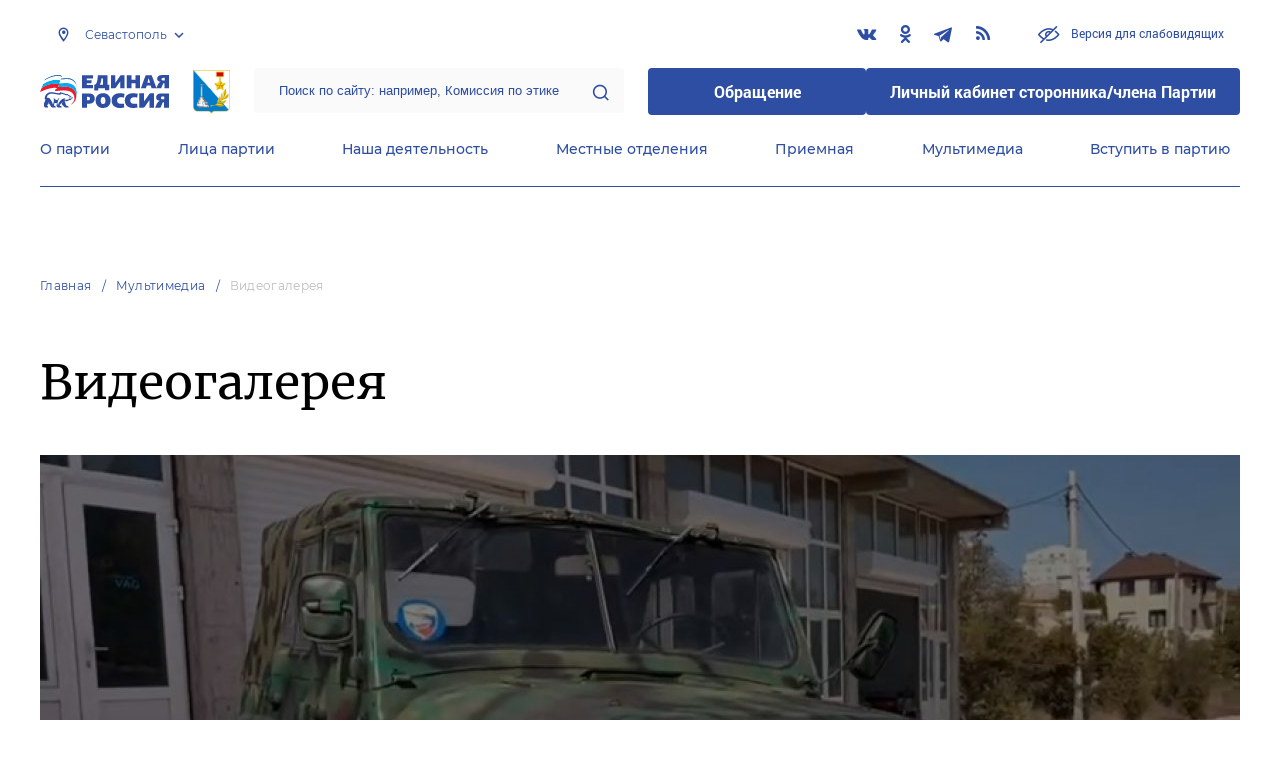

--- FILE ---
content_type: application/javascript
request_url: https://sevastopol.er.ru/js/page-multimedia-index.js?id=a6dc0422b74d017b63b0
body_size: 997
content:
(window.webpackJsonp=window.webpackJsonp||[]).push([[11],{5:function(e,n,t){e.exports=t("eGkj")},eGkj:function(e,n,t){(function(e){"undefined"==typeof extyl&&(window.extyl={}),void 0===extyl.photosIndex&&(extyl.photosIndex={init:function(){extyl.photosIndex.initEvents()},initEvents:function(){var n=extyl.photosIndex;e(document).on("click",".js-pagination-show-more",n.pagination)},pagination:function(n){n.preventDefault(),extyl.photosIndex.filter(e(this).attr("href"))},filter:function(n){var t=extyl.photosIndex;t.loader(!0),e.ajax({type:"get",url:n,success:function(n){e(".js--index-list .js-item:last-child").after(e(n).find(".js-item")),e(".js-pagination-show-more-wrapper").remove(),e(".js--index-list .js--items").after(e(n).filter(".js-pagination-show-more-wrapper"))}}).done((function(){t.loader(!1)}))},loader:function(n){n?e(".loader").removeClass("loader--hide"):e(".loader").addClass("loader--hide")}}),e((function(){extyl.photosIndex.init()}))}).call(this,t("EVdn"))}},[[5,0,1]]]);